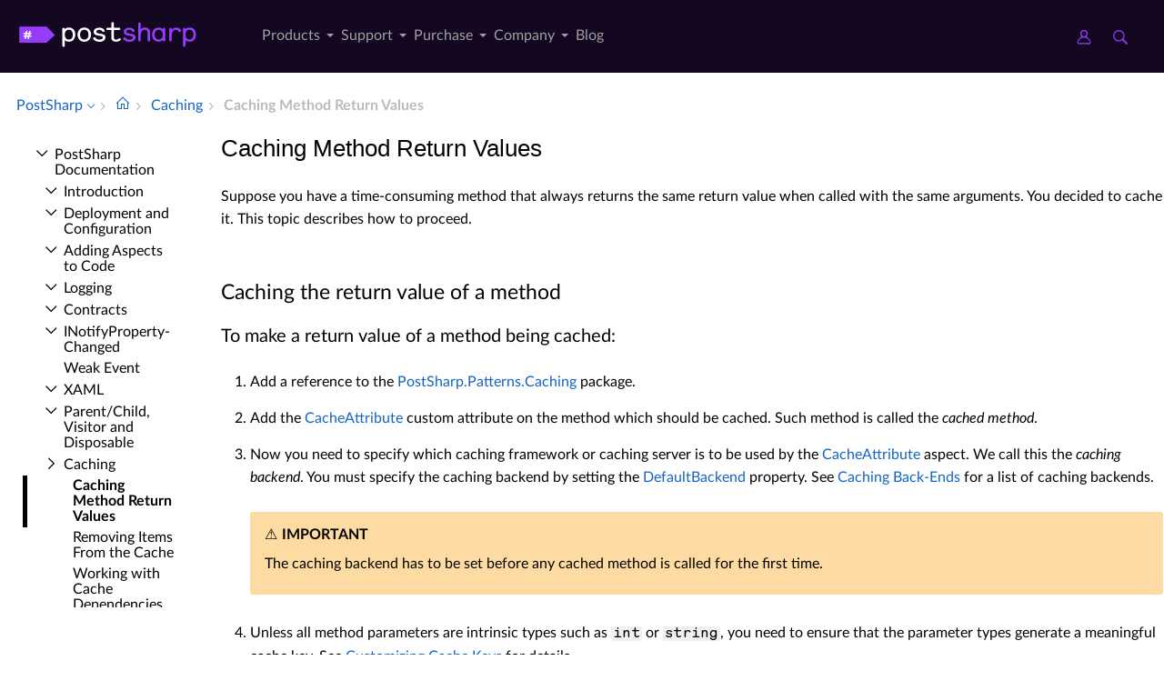

--- FILE ---
content_type: text/html; charset=utf-8
request_url: https://doc.postsharp.net//caching/caching-getting-started
body_size: 7561
content:
<!DOCTYPE html><html lang="en" xmlns:h="httpHelper"><head><meta name="helpbrowser:topicid" content="caching/caching-getting-started"><meta name="helpbrowser:collection" content="il"><meta http-equiv="X-UA-Compatible" content="IE=edge"><meta name="viewport" content="width=device-width, initial-scale=1"><meta property="og:title" content="Caching Method Return Values"><meta property="og:type" content="website"><meta name="description" content="The document provides a detailed guide on how to cache method return values using PostSharp's caching method. It includes configuring cache behavior, using custom attributes for caching, and disabling caching at runtime. [PostSharp Documentation]"><meta name="og:description" content="The document provides a detailed guide on how to cache method return values using PostSharp's caching method. It includes configuring cache behavior, using custom attributes for caching, and disabling caching at runtime."><link rel="shortcut icon" href="/design/favicon.ico"><link rel="stylesheet" href="https://cdn.jsdelivr.net/npm/jquery-ui@1.13.2/themes/base/all.css"><link rel="canonical" href="https://doc.postsharp.net/caching/caching-getting-started"><link rel="manifest" href="https://doc.postsharp.net/manifest.webmanifest"><meta charset="utf-8"><meta name="postsharp:uid" content="caching-getting-started"><meta name="postsharp:level" content=""><meta name="postsharp:product" content="postsharp"><meta name="postsharp:created-date" content=""><meta name="postsharp:modified-date" content=""><meta name="keywords" content=""><meta http-equiv="X-UA-Compatible" content="IE=edge,chrome=1"><title>Caching Method Return Values · PostSharp Docs
		</title><meta name="viewport" content="width=device-width"><meta name="title" content="Caching Method Return Values "><link type="text/css" rel="stylesheet" href="https://www.postsharp.net/gulp-bin/subdomain.css"><link type="text/css" rel="stylesheet" href="/design/bundle.css?etag=bc4d3ca3-a594-418c-9661-737b8a4cc043"><script src="/design/lib/highlight.min.js"><!----></script><script>
					var cookieDomain="postsharp.net";
					var collectionName="il";
					
							var collectionUrl="https://doc.postsharp.net";
						
					var searchIndexName = 'postsharpdoc';
					var searchLocalPrefixes = [ "https://doc.postsharp.net/il", "https://doc.postsharp.net" ];
					var matomoSiteId = '1';
					var matomoCustomUrl = 'https://www.postsharp.net/doc';
					var _paq = [];
				</script><script src="https://cdn.jsdelivr.net/npm/jquery@3.7.0/dist/jquery.min.js" defer="defer"><!----></script><script src="https://cdn.jsdelivr.net/npm/jquery-ui@1.13.2/dist/jquery-ui.min.js" defer="defer"><!----></script><script src="https://www.postsharp.net/gulp-bin/subdomain.js" defer="defer"><!----></script><script src="/design/bundle.js?etag=bc4d3ca3-a594-418c-9661-737b8a4cc043" defer="defer"><!----></script></head><body class="noGoldenLayout"><div id="siteHeader" class="header-spacer-2">

<header class="level1 postsharpWeb screen-only">    

    <div class="header">
        <div class="container-fluid">
            <div class="row no-gutters align-items-center menu-level1 pe-lg-25">
                <div class="col-auto" style="width: 250px;">
                    <span>
                        <a class="header__logo postsharp d-block text-hide" href="https://www.postsharp.net/" rel="home" data-submenu="logo">PostSharp Technologies</a>
                    </span>
                </div>
                
               
                <div class="col-auto">
                    
                    <nav>
                        <ul class="d-flex list-unstyled align-items-center header__nav justify-content-between" role="menubar">

                            
                            <li class="d-none d-xl-block  has-dropdown-menu" role="menuitem">
                                <a href="#" data-submenu="n2" class="" title="">
                                    Products
                                    
                                    
                                        
                                    </a>

                                
                                            <div class="header__submenu header__submenu__list header__submenu--n2" role="menu">

                                            
                                                <a class="header__submenu__link  has-dropdown-menu" href="https://www.postsharp.net/metalama" role="menuitem">
                                                    <div>Metalama </div>
                                                    <span>A modern open-source meta-programming framework for code generation, aspect-oriented
                programming, and architecture verification.
            </span>
                                                </a>
                                                
                                                <a class="header__submenu__link  active has-dropdown-menu" href="https://www.postsharp.net/il" role="menuitem">
                                                    <div>PostSharp </div>
                                                    <span>Our original aspect-oriented programming framework based on MSIL rewriting.</span>
                                                </a>
                                                
                                            </div>
                                            
                            </li>
                            
                            <li class="d-none d-xl-block  has-dropdown-menu" role="menuitem">
                                <a href="https://www.postsharp.net/support" data-submenu="n33" class="" title="">
                                    Support
                                    
                                    
                                        
                                    </a>

                                
                                            <div class="header__submenu header__submenu__list header__submenu--n33" role="menu">

                                            
                                                <a class="header__submenu__link " href="https://www.postsharp.net/support" role="menuitem">
                                                    <div>Get Support </div>
                                                    <span>Ask for help or report issues.</span>
                                                </a>
                                                
                                                <a class="header__submenu__link " href="https://www.postsharp.net/support/policies" role="menuitem">
                                                    <div>Support Policies </div>
                                                    <span>Understand our versioning policy, servicing phases, and bug prioritization criteria.
            </span>
                                                </a>
                                                
                                                <a class="header__submenu__link " href="https://www.postsharp.net/support/team-evaluation" role="menuitem">
                                                    <div>Team Trial </div>
                                                    <span>Extend your trial period if the built-in 45-day trial mode is not sufficient.</span>
                                                </a>
                                                
                                                <a class="header__submenu__link " href="https://www.postsharp.net/downloads" role="menuitem">
                                                    <div>Downloads </div>
                                                    <span>Download any build since 2010.</span>
                                                </a>
                                                
                                            </div>
                                            
                            </li>
                            
                            <li class="d-none d-xl-block  has-dropdown-menu" role="menuitem">
                                <a href="#" data-submenu="n47" class="" title="">
                                    Purchase
                                    
                                    
                                        
                                    </a>

                                
                                            <div class="header__submenu header__submenu__list header__submenu--n47" role="menu">

                                            
                                                <a class="header__submenu__link " href="https://www.postsharp.net/pricing/metalama" role="menuitem">
                                                    <div>Metalama </div>
                                                    <span>Purchase new Metalama licenses.</span>
                                                </a>
                                                
                                                <a class="header__submenu__link " href="https://www.postsharp.net/pricing/postsharp" role="menuitem">
                                                    <div>PostSharp </div>
                                                    <span>Purchase new PostSharp licenses.</span>
                                                </a>
                                                
                                                <a class="header__submenu__link " href="https://www.postsharp.net/pricing/faq" role="menuitem">
                                                    <div>FAQ </div>
                                                    <span>
                Most frequently asked questions about pricing and licensing. Answered.
            </span>
                                                </a>
                                                
                                                <a class="header__submenu__link " href="https://www.postsharp.net/account" role="menuitem">
                                                    <div>Subscriptions & Renewals </div>
                                                    <span>Access your online account to see your license keys, entitlements,
                add new users to your subscriptions, or renew them.
            </span>
                                                </a>
                                                
                                            </div>
                                            
                            </li>
                            
                            <li class="d-none d-xl-block  has-dropdown-menu" role="menuitem">
                                <a href="https://www.postsharp.net/company" data-submenu="n53" class="" title="">
                                    Company
                                    
                                    
                                        
                                    </a>

                                
                                            <div class="header__submenu header__submenu__list header__submenu--n53" role="menu">

                                            
                                                <a class="header__submenu__link " href="https://www.postsharp.net/company" role="menuitem">
                                                    <div>About Us </div>
                                                    <span>Our mission and story.</span>
                                                </a>
                                                
                                                <a class="header__submenu__link " href="https://www.postsharp.net/contact" role="menuitem">
                                                    <div>Contact Us </div>
                                                    <span>Addresses and banking information.</span>
                                                </a>
                                                
                                                <a class="header__submenu__link " href="https://www.postsharp.net/customers" role="menuitem">
                                                    <div>Case Studies </div>
                                                    <span>Discover how PostSharp and Metalama are assisting C# developers in enhancing their source
                code quality.
            </span>
                                                </a>
                                                
                                            </div>
                                            
                            </li>
                            
                            <li class="d-none d-xl-block " role="menuitem">
                                <a href="https://blog.postsharp.net" data-submenu="" class="" title="Stay updated with the latest news about Metalama.">
                                    Blog
                                    
                                    
                                        
                                    </a>

                                
                            </li>
                            
                        </ul>
                    </nav>
                    
                </div>

                  <div class="col-auto flex-grow-1"></div>

               
                <div class="col-auto px-0">
                    <a class="icon icon--user" style="margin-right: 20px;" href="https://www.postsharp.net/account" title="Customer Portal">
                        <span class="sr-only">Customer Portal</span>
                    </a>
                    <a class="icon icon--search" href="https://www.postsharp.net/search" title="Search">
                        <span class="sr-only">Search</span>
                    </a>
                </div>
                <div class="col-auto px-25 d-block d-xl-none">
                    <div class="icon icon--menu js-openMenu"></div>
                </div>
                <div class="col-auto w-0 w-md-50" style="padding: 0 10px 0 0"></div>
            </div>
        </div>
    </div>


    <div class="header__mobile">
        <div class="header__mobile__header">
            <div class="row no-gutters align-items-center">
                <div class="col-auto">
                    <a class="header__logo d-block text-hide" href="https://www.postsharp.net/" rel="home">PostSharp</a>
                </div>
                <div class="col-auto ms-auto">
                    <a class="icon icon--searchMobile" href="https://www.postsharp.net/search" title="search">Search</a>
                </div>
                <div class="col-auto ms-15">
                    <div class="icon icon--close js-closeMenu"></div>
                </div>
            </div>
        </div>

        <div class="header__mobile__content">
            <ul class="list-unstyled header__mobile__nav">
                
                <li>
                    <a class="with__child" href="#">Products</a>

                    
                            <ul class="list-unstyled header__mobile__nav">
                            
                            <li>
                            <a class="with__child" href="#">Metalama</a>
                            
                                <ul class="list-unstyled header__mobile__nav">
                                
                                        <li>
                                            <a href="https://www.postsharp.net/metalama" title="Read a compact description of Metalama without leaving this website.">Overview</a>
                                        </li>
                                        
                                        <li>
                                            <a href="https://metalama.net" title="Go to Metalama's main website.">Project Website</a>
                                        </li>
                                        
                                        <li>
                                            <a href="https://doc.metalama.net" title="Access online documentation for Metalama.">Documentation</a>
                                        </li>
                                        
                                        <li>
                                            <a href="https://www.postsharp.net/pricing/metalama" title="See pricing and licensing options for Metalama.">Pricing</a>
                                        </li>
                                        
                                </ul>
                                
                                </li>
                                
                            <li>
                            <a class="with__child" href="#">PostSharp</a>
                            
                                <ul class="list-unstyled header__mobile__nav">
                                
                                        <li>
                                            <a href="https://www.postsharp.net/il" title="Learn about PostSharp.">Overview</a>
                                        </li>
                                        
                                        <li>
                                            <a href="https://www.postsharp.net/il/framework" title="An aspect-oriented framework for .NET.">PostSharp Framework</a>
                                        </li>
                                        
                                        <li>
                                            <a href="https://www.postsharp.net/il/libraries" title="Professionally-built and supported aspect libraries.">PostSharp Libraries</a>
                                        </li>
                                        
                                        <li>
                                            <a href="https://www.postsharp.net/il/essentials" title="A free but limited edition of PostSharp.">PostSharp Essentials</a>
                                        </li>
                                        
                                        <li>
                                            <a href="https://doc.postsharp.net" title="Access online documentation for PostSharp.">Documentation</a>
                                        </li>
                                        
                                        <li>
                                            <a href="https://www.postsharp.net/pricing/postsharp" title="See pricing and licensing options for PostSharp.">Pricing</a>
                                        </li>
                                        
                                </ul>
                                
                                </li>
                                
                            </ul>
                    
                </li>
                
                <li>
                    <a class="with__child" href="#">Support</a>

                    
                            <ul class="list-unstyled header__mobile__nav">
                            
                            <li>
                            <a class="" href="https://www.postsharp.net/support">Get Support</a>
                            
                                </li>
                                
                            <li>
                            <a class="" href="https://www.postsharp.net/support/policies">Support Policies</a>
                            
                                </li>
                                
                            <li>
                            <a class="" href="https://www.postsharp.net/support/team-evaluation">Team Trial</a>
                            
                                </li>
                                
                            <li>
                            <a class="" href="https://www.postsharp.net/downloads">Downloads</a>
                            
                                </li>
                                
                            </ul>
                    
                </li>
                
                <li>
                    <a class="with__child" href="#">Purchase</a>

                    
                            <ul class="list-unstyled header__mobile__nav">
                            
                            <li>
                            <a class="" href="https://www.postsharp.net/pricing/metalama">Metalama</a>
                            
                                </li>
                                
                            <li>
                            <a class="" href="https://www.postsharp.net/pricing/postsharp">PostSharp</a>
                            
                                </li>
                                
                            <li>
                            <a class="" href="https://www.postsharp.net/pricing/faq">FAQ</a>
                            
                                </li>
                                
                            <li>
                            <a class="" href="https://www.postsharp.net/account">Subscriptions & Renewals</a>
                            
                                </li>
                                
                            </ul>
                    
                </li>
                
                <li>
                    <a class="with__child" href="#">Company</a>

                    
                            <ul class="list-unstyled header__mobile__nav">
                            
                            <li>
                            <a class="" href="https://www.postsharp.net/company">About Us</a>
                            
                                </li>
                                
                            <li>
                            <a class="" href="https://www.postsharp.net/contact">Contact Us</a>
                            
                                </li>
                                
                            <li>
                            <a class="" href="https://www.postsharp.net/customers">Case Studies</a>
                            
                                </li>
                                
                            </ul>
                    
                </li>
                
                <li>
                    <a class="" href="https://blog.postsharp.net">Blog</a>

                    
                </li>
                
            </ul>
        </div>
    </div>
</header>




<div class="header-spacer-1"></div>
</div><div id="breadcrum-container" class="ourStyle"><nav aria-label="breadcrum" id="breadcrum" itemscope="itemscope" itemtype="https://schema.org/BreadcrumbList"><a id="currentCollection" class="switcher" href="#" onclick="$('#collectionSwitcher').toggle();$('#currentCollection').toggleClass('expanded');$('#versionSwitcher').hide();return false" title="Switch to a different collection" itemscope="itemscope" itemprop="itemListElement" itemtype="https://schema.org/ListItem"><meta itemprop="position" content="1"><meta itemprop="item" content="https://doc.postsharp.net"><span itemprop="name">PostSharp</span></a><span><ul id="collectionSwitcher" class="switcherMenu" style="display:none;"><li><a href="https://doc.postsharp.net/" class="current">PostSharp</a></li><li><a href="https://doc.metalama.net/">Metalama</a></li></ul></span><span class="separator"></span><a href="/" class="home content-link"><!--Intentionally Empty--></a><span class="separator"></span><a href="/caching" class="content-link" itemscope="itemscope" itemprop="itemListElement" itemtype="https://schema.org/ListItem"><meta itemprop="position" content="2"><meta itemprop="item" content="https://doc.postsharp.net/caching"><span itemprop="name">Caching</span></a><span class="separator"></span><span class="current" itemscope="itemscope" itemprop="itemListElement" itemtype="https://schema.org/ListItem"><meta itemprop="position" content="3"><span itemprop="name">Caching Method Return Values</span></span></nav><div id="layout-buttons"><a id="openSandboxButton" onclick="openSandbox('')" role="button" class="requireSandbox">Open sandbox</a><a id="openNavigationButton" onclick="openNavigation()" role="button" style="display:none" class="">Open navigation</a><a id="focusButton" onclick="toggleFocus()" role="button" class="inactive">Focus</a><a id="improveButton" href="https://github.com/postsharp/PostSharp.Documentation/blob/master/conceptual/Caching/caching-getting-started.md/#L1" role="button">Improve this doc</a></div></div><div id="horizontal-container" class="ourStyle"><div id="left-sidebar"><div><nav id="nav"><!--Navigation--><p class="closed node root"><a class="content-link" href="/">Post­Sharp Documentation</a></p><div class="children"><p class="closed node sibling"><a class="content-link" href="/introduction">Introduction</a></p><p class="closed node sibling"><a class="content-link" href="/deploymentconfiguration/deployment-configuration">Deployment and Configuration</a></p><p class="closed node sibling"><a class="content-link" href="/custompatterns/aspects/applying/applying-aspects">Adding Aspects to Code</a></p><p class="closed node sibling"><a class="content-link" href="/logging">Logging</a></p><p class="closed node sibling"><a class="content-link" href="/model/contracts">Contracts</a></p><p class="closed node sibling"><a class="content-link" href="/model/notifypropertychanged/inotifypropertychanged">INotify­Property­Changed</a></p><p class="leaf node sibling"><a class="content-link" href="/model/weakevent/weak-event">Weak Event</a></p><p class="closed node sibling"><a class="content-link" href="/xaml">XAML</a></p><p class="closed node sibling"><a class="content-link" href="/model/aggregatable">Parent/Child, Visitor and Disposable</a></p><p class="open node ancestor"><a class="content-link" href="/caching">Caching</a></p><div class="children"><p class="leaf node self"><a class="content-link" href="/caching/caching-getting-started">Caching Method Return Values</a></p><p class="leaf node sibling"><a class="content-link" href="/caching/caching-invalidation">Removing Items From the Cache</a></p><p class="leaf node sibling"><a class="content-link" href="/caching/caching-dependencies">Working with Cache Dependencies</a></p><p class="leaf node sibling"><a class="content-link" href="/caching/caching-keys">Customizing Cache Keys</a></p><p class="closed node sibling"><a class="content-link" href="/caching/backends/caching-backends">Caching Back-Ends</a></p><p class="leaf node sibling"><a class="content-link" href="/caching/caching-pubsub">Synchronizing Local In-Memory Caches for Multiple Servers</a></p><p class="leaf node sibling"><a class="content-link" href="/caching/caching-value-adapters">Caching Special Types with Value Adapters</a></p><p class="leaf node sibling"><a class="content-link" href="/caching/cache-locking">Preventing Concurrent Execution of Cached Methods</a></p><p class="leaf node sibling"><a class="content-link" href="/caching/caching-logging-interaction">Troubleshooting Caching</a></p></div><p class="closed node sibling"><a class="content-link" href="/threading/threading-library">Multithreading</a></p><p class="closed node sibling"><a class="content-link" href="/custompatterns/aspects/custom-aspects">Developing Custom Aspects</a></p><p class="closed node sibling"><a class="content-link" href="/custompatterns/constraints">Validating Architecture</a></p><p class="closed node sibling"><a class="content-link" href="/custompatterns/aspects/testing/testing-aspects">Testing and Debugging</a></p><p class="closed node sibling"><a class="content-link" href="/misc/patterns-misc">Miscellaneous</a></p><p class="closed node sibling"><a class="content-link" href="/api">API Reference</a></p></div></nav></div></div><div id="main-panel"><main><article itemscope="itemscope" itemtype="https://schema.org/TechArticle"><meta itemprop="datePublished" content=""><meta itemprop="dateModified" content=""><div id="content"><header><h1 itemprop="headline">Caching Method Return Values</h1></header><section itemprop="articleBody"><p>Suppose you have a time-consuming method that always returns the same return value when called with the same arguments. You decided to cache it. This topic describes how to proceed.</p><h2 id="caching-the-return-value-of-a-method">Caching the return value of a method</h2><h3 id="to-make-a-return-value-of-a-method-being-cached">To make a return value of a method being cached:</h3><ol>
<li><p>Add a reference to the <a class="" href="https://www.nuget.org/packages/PostSharp.Patterns.Caching/" target="_blank">PostSharp.Patterns.Caching</a> package.</p>
</li>
<li><p>Add the <a class="xref content-link" href="../api/postsharp-patterns-caching-cacheattribute">CacheAttribute</a> custom attribute on the method which should be cached. Such method is called the <em>cached method</em>.</p>
</li>
<li><p>Now you need to specify which caching framework or caching server is to be used by the <a class="xref content-link" href="../api/postsharp-patterns-caching-cacheattribute">CacheAttribute</a> aspect. We call this the <em>caching backend</em>. You must specify the caching backend by setting the <a class="xref content-link" href="../api/postsharp-patterns-caching-cachingservices-defaultbackend#postsharp_patterns_caching_cachingservices_defaultbackend">DefaultBackend</a> property. See <a class="xref content-link" href="backends/caching-backends">Caching Back-Ends</a> for a list of caching backends.</p>
<div class="IMPORTANT">
<h5 id="ID0EOH">Important</h5>
<p>The caching backend has to be set before any cached method is called for the first time.</p>
</div>
</li>
<li><p>Unless all method parameters are intrinsic types such as <code>int</code> or <code>string</code>, you need to ensure that the parameter types generate a meaningful cache key. See <a class="xref content-link" href="caching-keys">Customizing Cache Keys</a> for details.</p>
</li>
</ol><h3 id="example">Example</h3><p>In this example, the <code>GetNumber</code> method return value is cached.</p><div id="ID0ELAAC" class="code-container"><div class="sample-links"><a class="fullscreen" onclick="toggleFullScreen('ID0ELAAC')">Full screen</a></div><pre><code class="lang-csharp">using System;
using System.Threading;
using PostSharp.Patterns.Caching;
using PostSharp.Patterns.Caching.Backends;

namespace PostSharp.Samples.Caching.MethodResults
{
    class Program
    {
        static void Main( string[] args )
        {
            CachingServices.DefaultBackend = new MemoryCachingBackend();

            Console.WriteLine( "Retrieving value of 1 for the 1st time should hit the database." );
            Console.WriteLine( "Retrieved: " + GetNumber( 1 ) );

            Console.WriteLine( "Retrieving value of 1 for the 2nd time should NOT hit the database." );
            Console.WriteLine( "Retrieved: " + GetNumber( 1 ) );

            Console.WriteLine( "Retrieving value of 2 for the 1st time should hit the database." );
            Console.WriteLine( "Retrieved: " + GetNumber( 2 ) );

            Console.WriteLine( "Retrieving value of 2 for the 2nd time should NOT hit the database." );
            Console.WriteLine( "Retrieved: " + GetNumber( 2 ) );
        }

        [Cache]
        static int GetNumber( int id )
        {
            Console.WriteLine( $"&gt;&gt; Retrieving {id} from the database..." );
            Thread.Sleep( 1000 );
            return id;
        }
    }
}
</code></pre></div><p>The output of this sample is:</p><div id="ID0ERAAC" class="code-container"><div class="sample-links"><a class="fullscreen" onclick="toggleFullScreen('ID0ERAAC')">Full screen</a></div><pre><code>Retrieving value of 1 for the 1st time should hit the database.
&gt;&gt; Retrieving 1 from the database...
Retrieved: 1
Retrieving value of 1 for the 2nd time should NOT hit the database.
Retrieved: 1
Retrieving value of 2 for the 1st time should hit the database.
&gt;&gt; Retrieving 2 from the database...
Retrieved: 2
Retrieving value of 2 for the 2nd time should NOT hit the database.
Retrieved: 2
</code></pre></div><h2 id="configuring-the-cache-behavior">Configuring the cache behavior</h2><p>The following elements of the <a class="xref content-link" href="../api/postsharp-patterns-caching-cacheattribute">CacheAttribute</a> aspect behavior can be configured:</p><ul>
<li><p>expiration (absolute and sliding),</p>
</li>
<li><p>priority,</p>
</li>
<li><p>auto-reload, and</p>
</li>
<li><p>enabled/disabled.</p>
</li>
</ul><h2 id="configuring-caching-with-custom-attributes">Configuring caching with custom attributes</h2><p>You can configure the <a class="xref content-link" href="../api/postsharp-patterns-caching-cacheattribute">CacheAttribute</a> aspect by setting the properties of the <a class="xref content-link" href="../api/postsharp-patterns-caching-cacheattribute">CacheAttribute</a> custom attribute. The inconvenience of this approach is that you have to repeat the configuration for each cached method. To configure several methods in a single line of code, you can add the <a class="xref content-link" href="../api/postsharp-patterns-caching-cacheconfigurationattribute">CacheConfigurationAttribute</a> custom attribute to the declaring type, a parent of the declaring type, or the declaring assembly.</p><p>When PostSharp processes the <a class="xref content-link" href="../api/postsharp-patterns-caching-cacheattribute">CacheAttribute</a> aspect on a given method, it looks for configuration in the following order.</p><ul>
<li><p>the <a class="xref content-link" href="../api/postsharp-patterns-caching-cacheattribute">CacheAttribute</a> itself,</p>
</li>
<li><p>a <a class="xref content-link" href="../api/postsharp-patterns-caching-cacheconfigurationattribute">CacheConfigurationAttribute</a> attribute on the declaring class of the cached method,</p>
</li>
<li><p>a <a class="xref content-link" href="../api/postsharp-patterns-caching-cacheconfigurationattribute">CacheConfigurationAttribute</a> attribute any parent class of the cached method (starting from the declaring class to the parent class),</p>
</li>
<li><p>a <a class="xref content-link" href="../api/postsharp-patterns-caching-cacheconfigurationattribute">CacheConfigurationAttribute</a> added to the assembly declaring the cached method. Note that all <a class="xref content-link" href="../api/postsharp-patterns-caching-cacheconfigurationattribute">CacheConfigurationAttribute</a> assembly-level attributes defined in a different assembly than the current one are ignored.</p>
</li>
<li><p>the caching profile (see below).</p>
</li>
</ul><p>Configuration is defined on a per-property basis. For each property of the cache aspect, the value set by the highest item in the preceding list wins.</p><h3 id="example-1">Example</h3><p>In the following account, the absolute expiration of cache items is set to 60 minutes for methods of the <code>AccountServices</code> class, but to 20 minutes for the <code>GetAccountsOfCustomer</code> method.</p><div id="ID0EFEAC" class="code-container"><div class="sample-links"><a class="fullscreen" onclick="toggleFullScreen('ID0EFEAC')">Full screen</a></div><pre><code class="lang-csharp">using System;
using System.Collections.Generic;
using PostSharp.Patterns.Caching;

namespace PostSharp.Samples.Caching
{
    [CacheConfiguration( AbsoluteExpiration = 60 )]
    class AccountServices
    {
        [Cache]
        public static Account GetAccount(int id)
        {
           // Detailed skipped.
        }

        [Cache( AbsoluteExpiration = 20 )]
        public static IEnumerable&lt;Account&gt; GetAccountsOfCustomer(int customerId)
        {
            // Detailed skipped.
        }

        public static void UpdateAccount(Account account)
        {
            // Detailed skipped.
        }
    }
}
</code></pre></div><h2 id="configuring-caching-with-caching-profiles">Configuring caching with caching profiles</h2><p>Using custom attributes to configure caching has two major inconveniences: it is hard to share caching configuration between several classes that don't derive from the same parent, and the configuration cannot be modified at run time. To work around these limitations, you can use caching profiles.</p><p>Caching profiles are useful in the following scenarios:</p><ul>
<li><p>to centralize the configuration of several cached methods (which may belong to different type hierarchies) into a single location;</p>
</li>
<li><p>to modify the configuration of cached methods (such as expiration settings) at run-time; and</p>
</li>
<li><p>to completely disable or re-enable caching at run-time.</p>
</li>
</ul><p>Caching profiles are represented by the <a class="xref content-link" href="../api/postsharp-patterns-caching-cachingprofile">CachingProfile</a> class. They are exposed on the <a class="xref content-link" href="../api/postsharp-patterns-caching-cachingservices-profiles#postsharp_patterns_caching_cachingservices_profiles">Profiles</a> property, which is a collection indexed by the profile name. The default caching profile is accessible via the <a class="xref content-link" href="../api/postsharp-patterns-caching-cachingservices-cachingprofileregistry-default#postsharp_patterns_caching_cachingservices_cachingprofileregistry_default">Default</a> property.</p><div class="NOTE">
<h5 id="ID0ERFAC">Note</h5>
<p>Configuration specified thanks to the <a class="xref content-link" href="../api/postsharp-patterns-caching-cacheattribute">CacheAttribute</a> aspect and the <a class="xref content-link" href="../api/postsharp-patterns-caching-cacheconfigurationattribute">CacheConfigurationAttribute</a> custom attribute have priority over the configuration of the <a class="xref content-link" href="../api/postsharp-patterns-caching-cachingprofile">CachingProfile</a>.</p>
</div><h3 id="to-use-a-caching-profile">To use a caching profile:</h3><ol>
<li><p>Set the <a class="xref content-link" href="../api/postsharp-patterns-caching-cacheattribute-profilename#postsharp_patterns_caching_cacheattribute_profilename">ProfileName</a> property of the <a class="xref content-link" href="../api/postsharp-patterns-caching-cacheattribute">CacheAttribute</a> aspect or the <a class="xref content-link" href="../api/postsharp-patterns-caching-cacheconfigurationattribute">CacheConfigurationAttribute</a> custom attribute.</p>
</li>
<li><p>Configure the <a class="xref content-link" href="../api/postsharp-patterns-caching-cachingprofile">CachingProfile</a> object exposed on the <a class="xref content-link" href="../api/postsharp-patterns-caching-cachingservices-profiles#postsharp_patterns_caching_cachingservices_profiles">Profiles</a> collection.</p>
</li>
</ol><h3 id="example-2">Example</h3><p>The following code snippet sets the profile name to <code>Account</code> for all methods of the <code>AccountServices</code> class.</p><div id="ID0ERHAC" class="code-container"><div class="sample-links"><a class="fullscreen" onclick="toggleFullScreen('ID0ERHAC')">Full screen</a></div><pre><code class="lang-csharp">using System;
using System.Collections.Generic;
using System.Threading;
using PostSharp.Patterns.Caching;

namespace PostSharp.Samples.Caching
{
    [CacheConfiguration( ProfileName = "Account" )]
    class AccountServices
    {
        [Cache]
        public static Account GetAccount(int id)
        {
            // Details skipped.
        }

        [Cache]
        public static IEnumerable&lt;Account&gt; GetAccountsOfCustomer(int customerId)
        {
            // Details skipped.
        }

        public static void UpdateAccount(Account account)
        {
            // Details skipped.
        }
    }
}
</code></pre></div><p>The following code snippet sets the absolute expiration to 60 seconds for all methods using the <code>Account</code> profile.</p><div id="ID0E1HAC" class="code-container"><div class="sample-links"><a class="fullscreen" onclick="toggleFullScreen('ID0E1HAC')">Full screen</a></div><pre><code class="lang-csharp">CachingServices.Profiles["Account"].AbsoluteExpiration = TimeSpan.FromSeconds(60);
</code></pre></div><h2 id="disabling-caching-at-run-time">Disabling caching at run time</h2><p>You can disable caching at run time by setting the <a class="xref content-link" href="../api/postsharp-patterns-caching-cachingprofile-isenabled#postsharp_patterns_caching_cachingprofile_isenabled">IsEnabled</a> property of a caching profile to <code>false</code>, for instance:</p><div id="ID0EKIAC" class="code-container"><div class="sample-links"><a class="fullscreen" onclick="toggleFullScreen('ID0EKIAC')">Full screen</a></div><pre><code class="lang-csharp">CachingServices.Profiles.Default.IsEnabled = false;
CachingServices.Profiles["Account"].IsEnabled = false;
</code></pre></div></section></div></article></main></div><div id="right-sidebar"><div id="right-toc" class="sticky"><div class="jumps"><p class="title">In this article</p><p class="jump-h2"><a class="content-link" href="#caching-the-return-value-of-a-method">Caching the return value of a method</a></p><p class="jump-h3"><a class="content-link" href="#to-make-a-return-value-of-a-method-being-cached">To make a return value of a method being cached:</a></p><p class="jump-h3"><a class="content-link" href="#example">Example</a></p><p class="jump-h2"><a class="content-link" href="#configuring-the-cache-behavior">Configuring the cache behavior</a></p><p class="jump-h2"><a class="content-link" href="#configuring-caching-with-custom-attributes">Configuring caching with custom attributes</a></p><p class="jump-h3"><a class="content-link" href="#example-1">Example</a></p><p class="jump-h2"><a class="content-link" href="#configuring-caching-with-caching-profiles">Configuring caching with caching profiles</a></p><p class="jump-h3"><a class="content-link" href="#to-use-a-caching-profile">To use a caching profile:</a></p><p class="jump-h3"><a class="content-link" href="#example-2">Example</a></p><p class="jump-h2"><a class="content-link" href="#disabling-caching-at-run-time">Disabling caching at run time</a></p></div></div></div></div><script src="https://analytics.postsharp.net/?domain=postsharp.net&amp;site_id=1" defer="defer" async="async"></script><script>(function(){function c(){var b=a.contentDocument||a.contentWindow.document;if(b){var d=b.createElement('script');d.innerHTML="window.__CF$cv$params={r:'9c21b0ffca4e2a7e',t:'MTc2OTExMjU5MQ=='};var a=document.createElement('script');a.src='/cdn-cgi/challenge-platform/scripts/jsd/main.js';document.getElementsByTagName('head')[0].appendChild(a);";b.getElementsByTagName('head')[0].appendChild(d)}}if(document.body){var a=document.createElement('iframe');a.height=1;a.width=1;a.style.position='absolute';a.style.top=0;a.style.left=0;a.style.border='none';a.style.visibility='hidden';document.body.appendChild(a);if('loading'!==document.readyState)c();else if(window.addEventListener)document.addEventListener('DOMContentLoaded',c);else{var e=document.onreadystatechange||function(){};document.onreadystatechange=function(b){e(b);'loading'!==document.readyState&&(document.onreadystatechange=e,c())}}}})();</script><script defer src="https://static.cloudflareinsights.com/beacon.min.js/vcd15cbe7772f49c399c6a5babf22c1241717689176015" integrity="sha512-ZpsOmlRQV6y907TI0dKBHq9Md29nnaEIPlkf84rnaERnq6zvWvPUqr2ft8M1aS28oN72PdrCzSjY4U6VaAw1EQ==" data-cf-beacon='{"version":"2024.11.0","token":"8467cac085f94bbebf837c7f43684f83","server_timing":{"name":{"cfCacheStatus":true,"cfEdge":true,"cfExtPri":true,"cfL4":true,"cfOrigin":true,"cfSpeedBrain":true},"location_startswith":null}}' crossorigin="anonymous"></script>
</body></html>